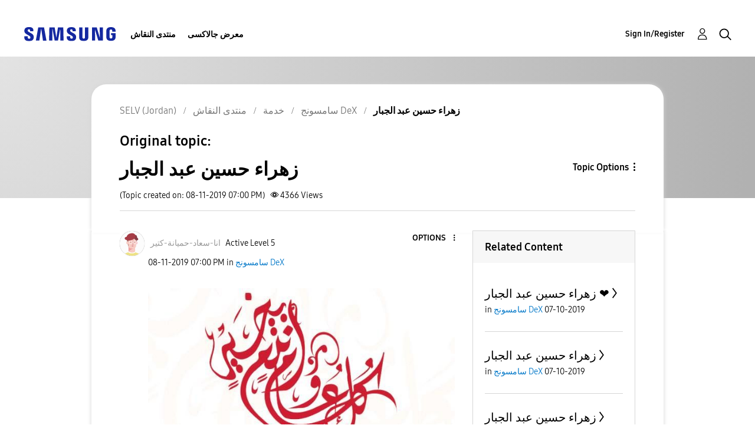

--- FILE ---
content_type: text/html; charset=UTF-8
request_url: https://r2.community.samsung.com/t5/%D8%B3%D8%A7%D9%85%D8%B3%D9%88%D9%86%D8%AC-DeX/%D8%B2%D9%87%D8%B1%D8%A7%D8%A1-%D8%AD%D8%B3%D9%8A%D9%86-%D8%B9%D8%A8%D8%AF-%D8%A7%D9%84%D8%AC%D8%A8%D8%A7%D8%B1/td-p/2069348
body_size: 1875
content:
<!DOCTYPE html>
<html lang="en">
<head>
    <meta charset="utf-8">
    <meta name="viewport" content="width=device-width, initial-scale=1">
    <title></title>
    <style>
        body {
            font-family: "Arial";
        }
    </style>
    <script type="text/javascript">
    window.awsWafCookieDomainList = [];
    window.gokuProps = {
"key":"AQIDAHjcYu/GjX+QlghicBgQ/[base64]",
          "iv":"D549SACZSQAAAgRO",
          "context":"LnIDgOfGDrhUY0wWOB1Byb/CVtOIdMz6Pv/oNCZTaFlkapkMnBIuFJ6wU37u5nJLQM8ctFp7rnKErwgirx4cjQrcH0FnHYrydjxsQB7BiQnzE0ArWCxKap7X5gVBekN4f2eixVAYofhbCLiQ+GZLCIT51xySkR+u+uIDQrz86rHbgfiC2XANtl33aQytdE6QK1AwCA1/78qWhOjgNCgulmEB+v1vTXY0txkkuK+2KGmQOF42RnBAE8PNko8JLiZsYzMiK/TvHVxu0anL18XbYflWyOcGDa/7ZMRokpdJXy5htsRBitN533D5OaB55QxSFMVdeUt3rypozewjdOTrzKYd24jTkEl1VTMF0duwFEsZA5c874P/xOsruhP4+ozgGw6yejgBXEgNd0FfB3PXjgATdLXJBJSPxRNj"
};
    </script>
    <script src="https://bc0439715fa6.967eb88d.us-east-2.token.awswaf.com/bc0439715fa6/e566d069acb5/9c5f3411fe12/challenge.js"></script>
</head>
<body>
    <div id="challenge-container"></div>
    <script type="text/javascript">
        AwsWafIntegration.saveReferrer();
        AwsWafIntegration.checkForceRefresh().then((forceRefresh) => {
            if (forceRefresh) {
                AwsWafIntegration.forceRefreshToken().then(() => {
                    window.location.reload(true);
                });
            } else {
                AwsWafIntegration.getToken().then(() => {
                    window.location.reload(true);
                });
            }
        });
    </script>
    <noscript>
        <h1>JavaScript is disabled</h1>
        In order to continue, we need to verify that you're not a robot.
        This requires JavaScript. Enable JavaScript and then reload the page.
    </noscript>
</body>
</html>